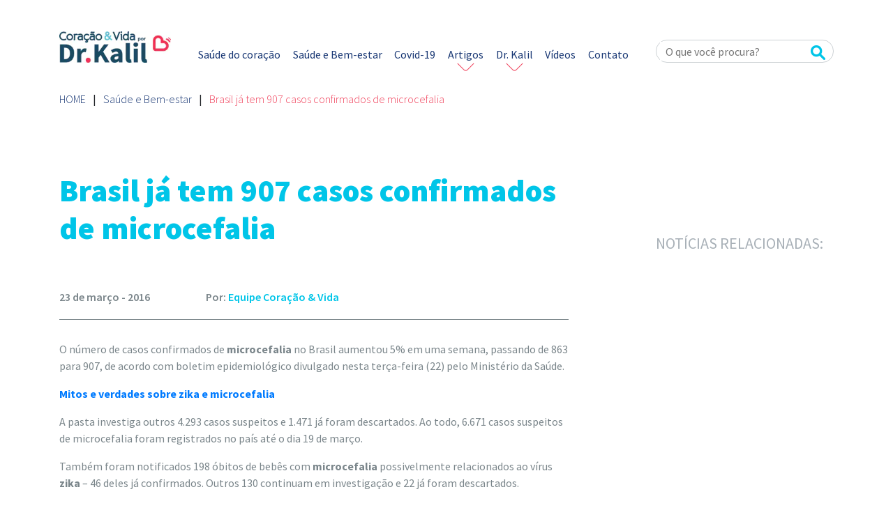

--- FILE ---
content_type: text/html; charset=UTF-8
request_url: https://coracaoevida.com.br/brasil-ja-tem-907-casos-confirmados-de-microcefalia/
body_size: 12533
content:
<!DOCTYPE html><html class=no-js lang=pt-BR><head>  <script async src="https://www.googletagmanager.com/gtag/js?id=G-7GC2G7WRM2"></script> <script>window.dataLayer = window.dataLayer || [];
  function gtag(){dataLayer.push(arguments);}
  gtag('js', new Date());

  gtag('config', 'G-7GC2G7WRM2');</script> <meta charset="UTF-8"><meta name="viewport" content="width=device-width, initial-scale=1.0"><link rel=profile href=http://gmpg.org/xfn/11><link rel=pingback href=https://coracaoevida.com.br/xmlrpc.php><meta http-equiv="X-UA-Compatible" content="IE=edge"><title>Brasil já tem 907 casos confirmados de microcefalia</title><link href=https://coracaoevida.com.br/wp-content/themes/pulso-engine-branding-2.0.5/assets/img/favicon.ico rel="shortcut icon"><link rel=alternate type=application/rss+xml title="Coração &amp; Vida Feed" href=https://coracaoevida.com.br/feed/ ><link rel=preconnect href=https://fonts.gstatic.com><link href="https://fonts.googleapis.com/css2?family=Source+Sans+Pro:wght@200;300;400;600;700;900&display=swap" rel=stylesheet> <!--[if lt IE 9]> <script src=https://oss.maxcdn.com/html5shiv/3.7.2/html5shiv.min.js></script> <script src=https://oss.maxcdn.com/respond/1.4.2/respond.min.js></script> <![endif]--><meta name='robots' content='index, follow, max-image-preview:large, max-snippet:-1, max-video-preview:-1'><meta name="description" content="Coração &amp; Vida faz alerta para que população não descuide dos criadouros do mosquito Aedes aegypti"><link rel=canonical href=https://coracaoevida.com.br/brasil-ja-tem-907-casos-confirmados-de-microcefalia/ ><meta property="og:locale" content="pt_BR"><meta property="og:type" content="article"><meta property="og:title" content="Brasil já tem 907 casos confirmados de microcefalia"><meta property="og:description" content="Coração &amp; Vida faz alerta para que população não descuide dos criadouros do mosquito Aedes aegypti"><meta property="og:url" content="https://coracaoevida.com.br/brasil-ja-tem-907-casos-confirmados-de-microcefalia/"><meta property="og:site_name" content="Coração &amp; Vida"><meta property="article:published_time" content="2016-03-23T15:05:32+00:00"><meta property="article:modified_time" content="2021-05-11T19:08:23+00:00"><meta property="og:image" content="https://coracaoevida.com.br/wp-content/uploads/2015/12/microcefalia-Copy.png"><meta name="author" content="Equipe Coração &amp; Vida"><meta name="twitter:card" content="summary_large_image"><meta name="twitter:label1" content="Escrito por"><meta name="twitter:data1" content="Equipe Coração &amp; Vida"><meta name="twitter:label2" content="Est. tempo de leitura"><meta name="twitter:data2" content="4 minutos"> <script type=application/ld+json class=yoast-schema-graph>{"@context":"https://schema.org","@graph":[{"@type":"WebPage","@id":"https://coracaoevida.com.br/brasil-ja-tem-907-casos-confirmados-de-microcefalia/","url":"https://coracaoevida.com.br/brasil-ja-tem-907-casos-confirmados-de-microcefalia/","name":"Brasil já tem 907 casos confirmados de microcefalia","isPartOf":{"@id":"https://coracaoevida.com.br/#website"},"primaryImageOfPage":{"@id":"https://coracaoevida.com.br/brasil-ja-tem-907-casos-confirmados-de-microcefalia/#primaryimage"},"image":{"@id":"https://coracaoevida.com.br/brasil-ja-tem-907-casos-confirmados-de-microcefalia/#primaryimage"},"thumbnailUrl":"https://coracaoevida.com.br/wp-content/uploads/2015/12/microcefalia-Copy.png","datePublished":"2016-03-23T15:05:32+00:00","dateModified":"2021-05-11T19:08:23+00:00","author":{"@id":"https://coracaoevida.com.br/#/schema/person/aaff44eb49b988ae55b58dd136176d06"},"description":"Coração & Vida faz alerta para que população não descuide dos criadouros do mosquito Aedes aegypti","breadcrumb":{"@id":"https://coracaoevida.com.br/brasil-ja-tem-907-casos-confirmados-de-microcefalia/#breadcrumb"},"inLanguage":"pt-BR","potentialAction":[{"@type":"ReadAction","target":["https://coracaoevida.com.br/brasil-ja-tem-907-casos-confirmados-de-microcefalia/"]}]},{"@type":"ImageObject","inLanguage":"pt-BR","@id":"https://coracaoevida.com.br/brasil-ja-tem-907-casos-confirmados-de-microcefalia/#primaryimage","url":"https://coracaoevida.com.br/wp-content/uploads/2015/12/microcefalia-Copy.png","contentUrl":"https://coracaoevida.com.br/wp-content/uploads/2015/12/microcefalia-Copy.png"},{"@type":"BreadcrumbList","@id":"https://coracaoevida.com.br/brasil-ja-tem-907-casos-confirmados-de-microcefalia/#breadcrumb","itemListElement":[{"@type":"ListItem","position":1,"name":"Início","item":"https://coracaoevida.com.br/"},{"@type":"ListItem","position":2,"name":"Brasil já tem 907 casos confirmados de microcefalia"}]},{"@type":"WebSite","@id":"https://coracaoevida.com.br/#website","url":"https://coracaoevida.com.br/","name":"Coração &amp; Vida","description":"por Dr. Kalil","potentialAction":[{"@type":"SearchAction","target":{"@type":"EntryPoint","urlTemplate":"https://coracaoevida.com.br/?s={search_term_string}"},"query-input":"required name=search_term_string"}],"inLanguage":"pt-BR"},{"@type":"Person","@id":"https://coracaoevida.com.br/#/schema/person/aaff44eb49b988ae55b58dd136176d06","name":"Equipe Coração &amp; Vida","image":{"@type":"ImageObject","inLanguage":"pt-BR","@id":"https://coracaoevida.com.br/#/schema/person/image/","url":"https://secure.gravatar.com/avatar/3cd8a9bfa909da31beb2ad8887d1da880fcb2fae24f76f145306c57e177b1a0f?s=96&d=mm&r=g","contentUrl":"https://secure.gravatar.com/avatar/3cd8a9bfa909da31beb2ad8887d1da880fcb2fae24f76f145306c57e177b1a0f?s=96&d=mm&r=g","caption":"Equipe Coração &amp; Vida"},"url":"https://coracaoevida.com.br/author/equipe/"}]}</script> <link rel=dns-prefetch href=//static.addtoany.com><link rel=dns-prefetch href=//ajax.googleapis.com><link rel=dns-prefetch href=//cdnjs.cloudflare.com><link rel=alternate title="oEmbed (JSON)" type=application/json+oembed href="https://coracaoevida.com.br/wp-json/oembed/1.0/embed?url=https%3A%2F%2Fcoracaoevida.com.br%2Fbrasil-ja-tem-907-casos-confirmados-de-microcefalia%2F"><link rel=alternate title="oEmbed (XML)" type=text/xml+oembed href="https://coracaoevida.com.br/wp-json/oembed/1.0/embed?url=https%3A%2F%2Fcoracaoevida.com.br%2Fbrasil-ja-tem-907-casos-confirmados-de-microcefalia%2F&#038;format=xml"><style id=wp-img-auto-sizes-contain-inline-css>img:is([sizes=auto i],[sizes^="auto," i]){contain-intrinsic-size:3000px 1500px}
/*# sourceURL=wp-img-auto-sizes-contain-inline-css */</style><style id=wp-emoji-styles-inline-css>img.wp-smiley, img.emoji {
		display: inline !important;
		border: none !important;
		box-shadow: none !important;
		height: 1em !important;
		width: 1em !important;
		margin: 0 0.07em !important;
		vertical-align: -0.1em !important;
		background: none !important;
		padding: 0 !important;
	}
/*# sourceURL=wp-emoji-styles-inline-css */</style><style id=wp-block-library-inline-css>/*<![CDATA[*/:root{--wp-block-synced-color:#7a00df;--wp-block-synced-color--rgb:122,0,223;--wp-bound-block-color:var(--wp-block-synced-color);--wp-editor-canvas-background:#ddd;--wp-admin-theme-color:#007cba;--wp-admin-theme-color--rgb:0,124,186;--wp-admin-theme-color-darker-10:#006ba1;--wp-admin-theme-color-darker-10--rgb:0,107,160.5;--wp-admin-theme-color-darker-20:#005a87;--wp-admin-theme-color-darker-20--rgb:0,90,135;--wp-admin-border-width-focus:2px}@media (min-resolution:192dpi){:root{--wp-admin-border-width-focus:1.5px}}.wp-element-button{cursor:pointer}:root .has-very-light-gray-background-color{background-color:#eee}:root .has-very-dark-gray-background-color{background-color:#313131}:root .has-very-light-gray-color{color:#eee}:root .has-very-dark-gray-color{color:#313131}:root .has-vivid-green-cyan-to-vivid-cyan-blue-gradient-background{background:linear-gradient(135deg,#00d084,#0693e3)}:root .has-purple-crush-gradient-background{background:linear-gradient(135deg,#34e2e4,#4721fb 50%,#ab1dfe)}:root .has-hazy-dawn-gradient-background{background:linear-gradient(135deg,#faaca8,#dad0ec)}:root .has-subdued-olive-gradient-background{background:linear-gradient(135deg,#fafae1,#67a671)}:root .has-atomic-cream-gradient-background{background:linear-gradient(135deg,#fdd79a,#004a59)}:root .has-nightshade-gradient-background{background:linear-gradient(135deg,#330968,#31cdcf)}:root .has-midnight-gradient-background{background:linear-gradient(135deg,#020381,#2874fc)}:root{--wp--preset--font-size--normal:16px;--wp--preset--font-size--huge:42px}.has-regular-font-size{font-size:1em}.has-larger-font-size{font-size:2.625em}.has-normal-font-size{font-size:var(--wp--preset--font-size--normal)}.has-huge-font-size{font-size:var(--wp--preset--font-size--huge)}.has-text-align-center{text-align:center}.has-text-align-left{text-align:left}.has-text-align-right{text-align:right}.has-fit-text{white-space:nowrap!important}#end-resizable-editor-section{display:none}.aligncenter{clear:both}.items-justified-left{justify-content:flex-start}.items-justified-center{justify-content:center}.items-justified-right{justify-content:flex-end}.items-justified-space-between{justify-content:space-between}.screen-reader-text{border:0;clip-path:inset(50%);height:1px;margin:-1px;overflow:hidden;padding:0;position:absolute;width:1px;word-wrap:normal!important}.screen-reader-text:focus{background-color:#ddd;clip-path:none;color:#444;display:block;font-size:1em;height:auto;left:5px;line-height:normal;padding:15px 23px 14px;text-decoration:none;top:5px;width:auto;z-index:100000}html :where(.has-border-color){border-style:solid}html :where([style*=border-top-color]){border-top-style:solid}html :where([style*=border-right-color]){border-right-style:solid}html :where([style*=border-bottom-color]){border-bottom-style:solid}html :where([style*=border-left-color]){border-left-style:solid}html :where([style*=border-width]){border-style:solid}html :where([style*=border-top-width]){border-top-style:solid}html :where([style*=border-right-width]){border-right-style:solid}html :where([style*=border-bottom-width]){border-bottom-style:solid}html :where([style*=border-left-width]){border-left-style:solid}html :where(img[class*=wp-image-]){height:auto;max-width:100%}:where(figure){margin:0 0 1em}html :where(.is-position-sticky){--wp-admin--admin-bar--position-offset:var(--wp-admin--admin-bar--height,0px)}@media screen and (max-width:600px){html :where(.is-position-sticky){--wp-admin--admin-bar--position-offset:0px}}

/*# sourceURL=wp-block-library-inline-css *//*]]>*/</style><style id=global-styles-inline-css>/*<![CDATA[*/:root{--wp--preset--aspect-ratio--square: 1;--wp--preset--aspect-ratio--4-3: 4/3;--wp--preset--aspect-ratio--3-4: 3/4;--wp--preset--aspect-ratio--3-2: 3/2;--wp--preset--aspect-ratio--2-3: 2/3;--wp--preset--aspect-ratio--16-9: 16/9;--wp--preset--aspect-ratio--9-16: 9/16;--wp--preset--color--black: #000000;--wp--preset--color--cyan-bluish-gray: #abb8c3;--wp--preset--color--white: #ffffff;--wp--preset--color--pale-pink: #f78da7;--wp--preset--color--vivid-red: #cf2e2e;--wp--preset--color--luminous-vivid-orange: #ff6900;--wp--preset--color--luminous-vivid-amber: #fcb900;--wp--preset--color--light-green-cyan: #7bdcb5;--wp--preset--color--vivid-green-cyan: #00d084;--wp--preset--color--pale-cyan-blue: #8ed1fc;--wp--preset--color--vivid-cyan-blue: #0693e3;--wp--preset--color--vivid-purple: #9b51e0;--wp--preset--gradient--vivid-cyan-blue-to-vivid-purple: linear-gradient(135deg,rgb(6,147,227) 0%,rgb(155,81,224) 100%);--wp--preset--gradient--light-green-cyan-to-vivid-green-cyan: linear-gradient(135deg,rgb(122,220,180) 0%,rgb(0,208,130) 100%);--wp--preset--gradient--luminous-vivid-amber-to-luminous-vivid-orange: linear-gradient(135deg,rgb(252,185,0) 0%,rgb(255,105,0) 100%);--wp--preset--gradient--luminous-vivid-orange-to-vivid-red: linear-gradient(135deg,rgb(255,105,0) 0%,rgb(207,46,46) 100%);--wp--preset--gradient--very-light-gray-to-cyan-bluish-gray: linear-gradient(135deg,rgb(238,238,238) 0%,rgb(169,184,195) 100%);--wp--preset--gradient--cool-to-warm-spectrum: linear-gradient(135deg,rgb(74,234,220) 0%,rgb(151,120,209) 20%,rgb(207,42,186) 40%,rgb(238,44,130) 60%,rgb(251,105,98) 80%,rgb(254,248,76) 100%);--wp--preset--gradient--blush-light-purple: linear-gradient(135deg,rgb(255,206,236) 0%,rgb(152,150,240) 100%);--wp--preset--gradient--blush-bordeaux: linear-gradient(135deg,rgb(254,205,165) 0%,rgb(254,45,45) 50%,rgb(107,0,62) 100%);--wp--preset--gradient--luminous-dusk: linear-gradient(135deg,rgb(255,203,112) 0%,rgb(199,81,192) 50%,rgb(65,88,208) 100%);--wp--preset--gradient--pale-ocean: linear-gradient(135deg,rgb(255,245,203) 0%,rgb(182,227,212) 50%,rgb(51,167,181) 100%);--wp--preset--gradient--electric-grass: linear-gradient(135deg,rgb(202,248,128) 0%,rgb(113,206,126) 100%);--wp--preset--gradient--midnight: linear-gradient(135deg,rgb(2,3,129) 0%,rgb(40,116,252) 100%);--wp--preset--font-size--small: 13px;--wp--preset--font-size--medium: 20px;--wp--preset--font-size--large: 36px;--wp--preset--font-size--x-large: 42px;--wp--preset--spacing--20: 0,44rem;--wp--preset--spacing--30: 0,67rem;--wp--preset--spacing--40: 1rem;--wp--preset--spacing--50: 1,5rem;--wp--preset--spacing--60: 2,25rem;--wp--preset--spacing--70: 3,38rem;--wp--preset--spacing--80: 5,06rem;--wp--preset--shadow--natural: 6px 6px 9px rgba(0, 0, 0, 0.2);--wp--preset--shadow--deep: 12px 12px 50px rgba(0, 0, 0, 0.4);--wp--preset--shadow--sharp: 6px 6px 0px rgba(0, 0, 0, 0.2);--wp--preset--shadow--outlined: 6px 6px 0px -3px rgb(255, 255, 255), 6px 6px rgb(0, 0, 0);--wp--preset--shadow--crisp: 6px 6px 0px rgb(0, 0, 0);}:where(.is-layout-flex){gap: 0.5em;}:where(.is-layout-grid){gap: 0.5em;}body .is-layout-flex{display: flex;}.is-layout-flex{flex-wrap: wrap;align-items: center;}.is-layout-flex > :is(*, div){margin: 0;}body .is-layout-grid{display: grid;}.is-layout-grid > :is(*, div){margin: 0;}:where(.wp-block-columns.is-layout-flex){gap: 2em;}:where(.wp-block-columns.is-layout-grid){gap: 2em;}:where(.wp-block-post-template.is-layout-flex){gap: 1.25em;}:where(.wp-block-post-template.is-layout-grid){gap: 1.25em;}.has-black-color{color: var(--wp--preset--color--black) !important;}.has-cyan-bluish-gray-color{color: var(--wp--preset--color--cyan-bluish-gray) !important;}.has-white-color{color: var(--wp--preset--color--white) !important;}.has-pale-pink-color{color: var(--wp--preset--color--pale-pink) !important;}.has-vivid-red-color{color: var(--wp--preset--color--vivid-red) !important;}.has-luminous-vivid-orange-color{color: var(--wp--preset--color--luminous-vivid-orange) !important;}.has-luminous-vivid-amber-color{color: var(--wp--preset--color--luminous-vivid-amber) !important;}.has-light-green-cyan-color{color: var(--wp--preset--color--light-green-cyan) !important;}.has-vivid-green-cyan-color{color: var(--wp--preset--color--vivid-green-cyan) !important;}.has-pale-cyan-blue-color{color: var(--wp--preset--color--pale-cyan-blue) !important;}.has-vivid-cyan-blue-color{color: var(--wp--preset--color--vivid-cyan-blue) !important;}.has-vivid-purple-color{color: var(--wp--preset--color--vivid-purple) !important;}.has-black-background-color{background-color: var(--wp--preset--color--black) !important;}.has-cyan-bluish-gray-background-color{background-color: var(--wp--preset--color--cyan-bluish-gray) !important;}.has-white-background-color{background-color: var(--wp--preset--color--white) !important;}.has-pale-pink-background-color{background-color: var(--wp--preset--color--pale-pink) !important;}.has-vivid-red-background-color{background-color: var(--wp--preset--color--vivid-red) !important;}.has-luminous-vivid-orange-background-color{background-color: var(--wp--preset--color--luminous-vivid-orange) !important;}.has-luminous-vivid-amber-background-color{background-color: var(--wp--preset--color--luminous-vivid-amber) !important;}.has-light-green-cyan-background-color{background-color: var(--wp--preset--color--light-green-cyan) !important;}.has-vivid-green-cyan-background-color{background-color: var(--wp--preset--color--vivid-green-cyan) !important;}.has-pale-cyan-blue-background-color{background-color: var(--wp--preset--color--pale-cyan-blue) !important;}.has-vivid-cyan-blue-background-color{background-color: var(--wp--preset--color--vivid-cyan-blue) !important;}.has-vivid-purple-background-color{background-color: var(--wp--preset--color--vivid-purple) !important;}.has-black-border-color{border-color: var(--wp--preset--color--black) !important;}.has-cyan-bluish-gray-border-color{border-color: var(--wp--preset--color--cyan-bluish-gray) !important;}.has-white-border-color{border-color: var(--wp--preset--color--white) !important;}.has-pale-pink-border-color{border-color: var(--wp--preset--color--pale-pink) !important;}.has-vivid-red-border-color{border-color: var(--wp--preset--color--vivid-red) !important;}.has-luminous-vivid-orange-border-color{border-color: var(--wp--preset--color--luminous-vivid-orange) !important;}.has-luminous-vivid-amber-border-color{border-color: var(--wp--preset--color--luminous-vivid-amber) !important;}.has-light-green-cyan-border-color{border-color: var(--wp--preset--color--light-green-cyan) !important;}.has-vivid-green-cyan-border-color{border-color: var(--wp--preset--color--vivid-green-cyan) !important;}.has-pale-cyan-blue-border-color{border-color: var(--wp--preset--color--pale-cyan-blue) !important;}.has-vivid-cyan-blue-border-color{border-color: var(--wp--preset--color--vivid-cyan-blue) !important;}.has-vivid-purple-border-color{border-color: var(--wp--preset--color--vivid-purple) !important;}.has-vivid-cyan-blue-to-vivid-purple-gradient-background{background: var(--wp--preset--gradient--vivid-cyan-blue-to-vivid-purple) !important;}.has-light-green-cyan-to-vivid-green-cyan-gradient-background{background: var(--wp--preset--gradient--light-green-cyan-to-vivid-green-cyan) !important;}.has-luminous-vivid-amber-to-luminous-vivid-orange-gradient-background{background: var(--wp--preset--gradient--luminous-vivid-amber-to-luminous-vivid-orange) !important;}.has-luminous-vivid-orange-to-vivid-red-gradient-background{background: var(--wp--preset--gradient--luminous-vivid-orange-to-vivid-red) !important;}.has-very-light-gray-to-cyan-bluish-gray-gradient-background{background: var(--wp--preset--gradient--very-light-gray-to-cyan-bluish-gray) !important;}.has-cool-to-warm-spectrum-gradient-background{background: var(--wp--preset--gradient--cool-to-warm-spectrum) !important;}.has-blush-light-purple-gradient-background{background: var(--wp--preset--gradient--blush-light-purple) !important;}.has-blush-bordeaux-gradient-background{background: var(--wp--preset--gradient--blush-bordeaux) !important;}.has-luminous-dusk-gradient-background{background: var(--wp--preset--gradient--luminous-dusk) !important;}.has-pale-ocean-gradient-background{background: var(--wp--preset--gradient--pale-ocean) !important;}.has-electric-grass-gradient-background{background: var(--wp--preset--gradient--electric-grass) !important;}.has-midnight-gradient-background{background: var(--wp--preset--gradient--midnight) !important;}.has-small-font-size{font-size: var(--wp--preset--font-size--small) !important;}.has-medium-font-size{font-size: var(--wp--preset--font-size--medium) !important;}.has-large-font-size{font-size: var(--wp--preset--font-size--large) !important;}.has-x-large-font-size{font-size: var(--wp--preset--font-size--x-large) !important;}
/*# sourceURL=global-styles-inline-css *//*]]>*/</style><style id=classic-theme-styles-inline-css>/*! This file is auto-generated */
.wp-block-button__link{color:#fff;background-color:#32373c;border-radius:9999px;box-shadow:none;text-decoration:none;padding:calc(.667em + 2px) calc(1.333em + 2px);font-size:1.125em}.wp-block-file__button{background:#32373c;color:#fff;text-decoration:none}
/*# sourceURL=/wp-includes/css/classic-themes.min.css */</style><link rel=stylesheet id=allow-webp-image-css href='https://coracaoevida.com.br/wp-content/plugins/allow-webp-image/public/css/allow-webp-image-public.css?ver=1.0.0' type=text/css media=all><link rel=stylesheet id=automatic-upload-images-css href='https://coracaoevida.com.br/wp-content/plugins/automatic-upload-images/public/css/automatic-upload-images-public.css?ver=1.0.0' type=text/css media=all><link rel=stylesheet id=contact-form-7-css href='https://coracaoevida.com.br/wp-content/plugins/contact-form-7/includes/css/styles.css?ver=5.4.1' type=text/css media=all><style id=akismet-widget-style-inline-css>/*<![CDATA[*/.a-stats {
				--akismet-color-mid-green: #357b49;
				--akismet-color-white: #fff;
				--akismet-color-light-grey: #f6f7f7;

				max-width: 350px;
				width: auto;
			}

			.a-stats * {
				all: unset;
				box-sizing: border-box;
			}

			.a-stats strong {
				font-weight: 600;
			}

			.a-stats a.a-stats__link,
			.a-stats a.a-stats__link:visited,
			.a-stats a.a-stats__link:active {
				background: var(--akismet-color-mid-green);
				border: none;
				box-shadow: none;
				border-radius: 8px;
				color: var(--akismet-color-white);
				cursor: pointer;
				display: block;
				font-family: -apple-system, BlinkMacSystemFont, 'Segoe UI', 'Roboto', 'Oxygen-Sans', 'Ubuntu', 'Cantarell', 'Helvetica Neue', sans-serif;
				font-weight: 500;
				padding: 12px;
				text-align: center;
				text-decoration: none;
				transition: all 0.2s ease;
			}

			/* Extra specificity to deal with TwentyTwentyOne focus style */
			.widget .a-stats a.a-stats__link:focus {
				background: var(--akismet-color-mid-green);
				color: var(--akismet-color-white);
				text-decoration: none;
			}

			.a-stats a.a-stats__link:hover {
				filter: brightness(110%);
				box-shadow: 0 4px 12px rgba(0, 0, 0, 0.06), 0 0 2px rgba(0, 0, 0, 0.16);
			}

			.a-stats .count {
				color: var(--akismet-color-white);
				display: block;
				font-size: 1.5em;
				line-height: 1.4;
				padding: 0 13px;
				white-space: nowrap;
			}
		
/*# sourceURL=akismet-widget-style-inline-css *//*]]>*/</style><link rel=stylesheet id=addtoany-css href='https://coracaoevida.com.br/wp-content/plugins/add-to-any/addtoany.min.css?ver=1.16' type=text/css media=all><link rel=stylesheet id=style-css href=https://coracaoevida.com.br/wp-content/themes/pulso-engine-branding-2.0.5/style.css type=text/css media=all><link rel=stylesheet id=application-css href=https://coracaoevida.com.br/wp-content/themes/pulso-engine-branding-2.0.5/assets/css/application.css type=text/css media=all> <script id=addtoany-core-js-before>/*<![CDATA[*/window.a2a_config=window.a2a_config||{};a2a_config.callbacks=[];a2a_config.overlays=[];a2a_config.templates={};a2a_localize = {
	Share: "Share",
	Save: "Save",
	Subscribe: "Subscribe",
	Email: "Email",
	Bookmark: "Bookmark",
	ShowAll: "Show all",
	ShowLess: "Show less",
	FindServices: "Find service(s)",
	FindAnyServiceToAddTo: "Instantly find any service to add to",
	PoweredBy: "Powered by",
	ShareViaEmail: "Share via email",
	SubscribeViaEmail: "Subscribe via email",
	BookmarkInYourBrowser: "Bookmark in your browser",
	BookmarkInstructions: "Press Ctrl+D or \u2318+D to bookmark this page",
	AddToYourFavorites: "Add to your favorites",
	SendFromWebOrProgram: "Send from any email address or email program",
	EmailProgram: "Email program",
	More: "More&#8230;",
	ThanksForSharing: "Thanks for sharing!",
	ThanksForFollowing: "Thanks for following!"
};

a2a_config.icon_color="#00c5e8";

//# sourceURL=addtoany-core-js-before/*]]>*/</script> <script defer defer=defer src=https://static.addtoany.com/menu/page.js id=addtoany-core-js></script> <script defer=defer src=//ajax.googleapis.com/ajax/libs/jquery/1.11.3/jquery.min.js id=jquery-js></script> <script>window.jQuery || document.write('<script src=https://coracaoevida.com.br/wp-content/themes/pulso-engine-branding-2.0.5/assets/js/vendor/jquery.min.js><\/script>')</script> <script defer defer=defer src="https://coracaoevida.com.br/wp-content/plugins/add-to-any/addtoany.min.js?ver=1.1" id=addtoany-jquery-js></script> <script defer=defer src="https://coracaoevida.com.br/wp-content/plugins/allow-webp-image/public/js/allow-webp-image-public.js?ver=1.0.0" id=allow-webp-image-js></script> <script defer=defer src="https://coracaoevida.com.br/wp-content/plugins/automatic-upload-images/public/js/automatic-upload-images-public.js?ver=1.0.0" id=automatic-upload-images-js></script> <link rel=EditURI type=application/rsd+xml title=RSD href=https://coracaoevida.com.br/xmlrpc.php?rsd><link rel=shortlink href='https://coracaoevida.com.br/?p=15341'><link rel=icon href=https://coracaoevida.com.br/wp-content/uploads/2021/03/cropped-favicon-32x32.jpg sizes=32x32><link rel=icon href=https://coracaoevida.com.br/wp-content/uploads/2021/03/cropped-favicon-192x192.jpg sizes=192x192><link rel=apple-touch-icon href=https://coracaoevida.com.br/wp-content/uploads/2021/03/cropped-favicon-180x180.jpg><meta name="msapplication-TileImage" content="https://coracaoevida.com.br/wp-content/uploads/2021/03/cropped-favicon-270x270.jpg"></head><body class="wp-singular post-template-default single single-post postid-15341 single-format-standard wp-theme-pulso-engine-branding-205 brasil-ja-tem-907-casos-confirmados-de-microcefalia dia-a-dia doencas saude saude-e-bem-estar sidebar-primary"><header id=header><div class=container><div class=row><div class="col-lg-2 col-5"><div class=logo> <a href=https://coracaoevida.com.br><img src=https://coracaoevida.com.br/wp-content/uploads/2021/03/logo.jpg alt="Coração &amp; Vida"></a></div></div><div class="col-lg-7 col-12 desktop"><div id=menu-desktop class="desktop menu"><ul id=menu-menu-principal class="no-format no-margin no-padding"><li id=menu-item-29568 class="menu-item menu-item-type-taxonomy menu-item-object-category menu-item-29568"><a href=https://coracaoevida.com.br/saude-do-coracao/ >Saúde do coração</a></li> <li id=menu-item-29569 class="menu-item menu-item-type-taxonomy menu-item-object-category current-post-ancestor current-menu-parent current-post-parent menu-item-29569"><a href=https://coracaoevida.com.br/saude-e-bem-estar/ >Saúde e Bem-estar</a></li> <li id=menu-item-29567 class="menu-item menu-item-type-taxonomy menu-item-object-category menu-item-29567"><a href=https://coracaoevida.com.br/covid-19/ >Covid-19</a></li> <li id=menu-item-29652 class="menu-item menu-item-type-custom menu-item-object-custom menu-item-has-children menu-item-29652"><a href=#>Artigos</a><ul class=sub-menu> <li id=menu-item-30199 class="menu-item menu-item-type-custom menu-item-object-custom menu-item-30199"><a target=_blank href=https://www.uol.com.br/vivabem/colunas/roberto-kalil/ >Blog do Dr. Kalil</a></li> <li id=menu-item-29670 class="menu-item menu-item-type-post_type menu-item-object-page current_page_parent menu-item-29670"><a href=https://coracaoevida.com.br/artigos-sobre-saude/ >Artigos sobre Saúde</a></li></ul> </li> <li id=menu-item-29573 class="menu-item menu-item-type-custom menu-item-object-custom menu-item-has-children menu-item-29573"><a href=#>Dr. Kalil</a><ul class=sub-menu> <li id=menu-item-29570 class="menu-item menu-item-type-post_type menu-item-object-page menu-item-29570"><a href=https://coracaoevida.com.br/sobre-o-dr-kalil/ >Sobre o Dr. Kalil</a></li> <li id=menu-item-29653 class="menu-item menu-item-type-taxonomy menu-item-object-category menu-item-29653"><a href=https://coracaoevida.com.br/dr-kalil-responde/ >Dr. Kalil Responde</a></li> <li id=menu-item-29730 class="menu-item menu-item-type-post_type menu-item-object-page menu-item-29730"><a href=https://coracaoevida.com.br/pergunte-ao-dr-kalil/ >Pergunte ao Dr. Kalil</a></li></ul> </li> <li id=menu-item-29691 class="menu-item menu-item-type-post_type_archive menu-item-object-videos menu-item-29691"><a href=https://coracaoevida.com.br/videos/ >Vídeos</a></li> <li id=menu-item-29572 class="menu-item menu-item-type-post_type menu-item-object-page menu-item-29572"><a href=https://coracaoevida.com.br/contato/ >Contato</a></li></ul></div></div><div class="col-lg-3 col-12 desktop"><div id=busca-desktop class=desktop><form role=search method=get class="search-form form-inline" action=https://coracaoevida.com.br/ ><div class=grupo-busca> <input type=search value name=s class=busca placeholder="O que você procura?" required> <span class=botao> <button type=submit><img class=desktop src=https://coracaoevida.com.br/wp-content/themes/pulso-engine-branding-2.0.5/assets/img/lupa.png><img class=mobile src=https://coracaoevida.com.br/wp-content/themes/pulso-engine-branding-2.0.5/assets/img/lupa-mobile.png></button> </span></div></form></div></div></div> <input type=checkbox id=control-nav class=hide> <label for=control-nav class="control-nav mobile"> </label><div id=menuMobileBox class=menu><div class=sociais> <a href=https://www.youtube.com/CoracaoevidaBrSaude target=_blank><img src=https://coracaoevida.com.br/wp-content/uploads/2021/03/logo-youtube-mobile.png width=30  height=30></a> <a href=https://www.facebook.com/coracaoevidaoficial target=_blank><img src=https://coracaoevida.com.br/wp-content/uploads/2021/03/logo-facebook-mobile.png width=30  height=30></a> <a href=https://www.instagram.com/drrobertokalil/channel/ target=_blank><img src=https://coracaoevida.com.br/wp-content/uploads/2021/03/logo-instagram-mobile-1.png width=30  height=30></a></div><ul id=menu-menu-mobile class="no-format no-margin no-padding"><li id=menu-item-29752 class="menu-item menu-item-type-taxonomy menu-item-object-category menu-item-29752"><a href=https://coracaoevida.com.br/saude-do-coracao/ >Saúde do coração</a></li> <li id=menu-item-29753 class="menu-item menu-item-type-taxonomy menu-item-object-category current-post-ancestor current-menu-parent current-post-parent menu-item-29753"><a href=https://coracaoevida.com.br/saude-e-bem-estar/ >Saúde e Bem-estar</a></li> <li id=menu-item-29754 class="menu-item menu-item-type-taxonomy menu-item-object-category menu-item-29754"><a href=https://coracaoevida.com.br/covid-19/ >Covid-19</a></li> <li id=menu-item-29750 class="menu-item menu-item-type-taxonomy menu-item-object-category menu-item-29750"><a href=https://coracaoevida.com.br/artigos-do-dr-kalil/ >Artigos do Dr. Kalil</a></li> <li id=menu-item-29745 class="menu-item menu-item-type-post_type menu-item-object-page current_page_parent menu-item-29745"><a href=https://coracaoevida.com.br/artigos-sobre-saude/ >Artigos sobre Sáude</a></li> <li id=menu-item-29751 class="menu-item menu-item-type-taxonomy menu-item-object-category menu-item-29751"><a href=https://coracaoevida.com.br/dr-kalil-responde/ >Dr. Kalil Responde</a></li> <li id=menu-item-29747 class="menu-item menu-item-type-post_type menu-item-object-page menu-item-29747"><a href=https://coracaoevida.com.br/pergunte-ao-dr-kalil/ >Pergunte ao Dr. Kalil</a></li> <li id=menu-item-29748 class="menu-item menu-item-type-post_type menu-item-object-page menu-item-29748"><a href=https://coracaoevida.com.br/sobre-o-dr-kalil/ >Sobre o Dr. Kalil</a></li> <li id=menu-item-29749 class="menu-item menu-item-type-post_type_archive menu-item-object-videos menu-item-29749"><a href=https://coracaoevida.com.br/videos/ >Vídeos</a></li> <li id=menu-item-29746 class="menu-item menu-item-type-post_type menu-item-object-page menu-item-29746"><a href=https://coracaoevida.com.br/contato/ >Contato</a></li></ul><div id=busca-mobile class=mobile><form role=search method=get class="search-form form-inline" action=https://coracaoevida.com.br/ ><div class=grupo-busca> <input type=search value name=s class=busca placeholder="O que você procura?" required> <span class=botao> <button type=submit><img class=desktop src=https://coracaoevida.com.br/wp-content/themes/pulso-engine-branding-2.0.5/assets/img/lupa.png><img class=mobile src=https://coracaoevida.com.br/wp-content/themes/pulso-engine-branding-2.0.5/assets/img/lupa-mobile.png></button> </span></div></form></div></div></div></header><main class=main role=main><section id=single-post><div class="container big"><div class=row><div class=col-12><ul id=breadcrumbs class=breadcrumb><li class=item-home><a class="bread-link bread-home" href=https://coracaoevida.com.br title=Home>Home</a></li><li class=separator> | </li><li class=item-cat><a href=https://coracaoevida.com.br/saude-e-bem-estar/ >Saúde e Bem-estar</a></li><li class=separator> | </li><li class="item-current item-15341"><span class="bread-current bread-15341" title="Brasil já tem 907 casos confirmados de microcefalia">Brasil já tem 907 casos confirmados de microcefalia</span></li></ul></div></div></div><div class=container><div class=row><div class=col-12><div class="imagem imagem-destaque"></div></div><div class="col-lg-8 col-12"><div class=titulo-post><h2>Brasil já tem 907 casos confirmados de microcefalia</h2><h3></h3></div><div class=data-autor><div class=data> 23 de março - 2016</div><div class=autor> Por: <span class=nome>Equipe Coração &#38; Vida</span></div></div><div class=container-conteudo><div class=conteudo><p>O número de casos confirmados de <strong>microcefalia</strong> no Brasil aumentou 5% em uma semana, passando de 863 para 907, de acordo com boletim epidemiológico divulgado nesta terça-feira (22) pelo Ministério da Saúde.</p><p><strong><a href=https://coracaoevida.com.br/bem-estar/mitos-e-verdades-sobre-zika-e-microcefalia/ target=_blank rel=noopener>Mitos e verdades sobre zika e microcefalia</a></strong></p><p>A pasta investiga outros 4.293 casos suspeitos e 1.471 já foram descartados. Ao todo, 6.671 casos suspeitos de microcefalia foram registrados no país até o dia 19 de março.</p><p>Também foram notificados 198 óbitos de bebês com <strong>microcefalia</strong> possivelmente relacionados ao vírus <strong>zika</strong> &#8211; 46 deles já confirmados. Outros 130 continuam em investigação e 22 já foram descartados.</p><p>A maioria das notificações foi registrada na região Nordeste, sendo Pernambuco o Estado com o maior número de casos investigados (1.210), seguido por Bahia (670), Paraíba (417), Rio de Janeiro (308), Rio Grande do Norte (290) e Ceará (249).</p><p>A Organização Mundial da Saúde (OMS) declarou emergência internacional de saúde pública por conta do vírus <strong style="line-height: 1.5;">zika</strong><span style="line-height: 1.5;"> e sua possível associação com a microcefalia e síndromes neurológicas.</span></p><p>O alerta é emitido em casos extremos, como ocorreu com o vírus ebola, e ajuda a mobilizar recursos para o combate à doença.</p><p><strong>Aedes aegypti</strong></p><p>O <strong>zika</strong> é transmitido pela picada do mosquito Aedes aegypti. O site <strong>Coração &amp; Vida</strong> faz um alerta para que a população não descuide dos criadouros. A dica é sempre adotar hábitos como armazenar lixo em sacos plásticos fechados, manter a caixa d’água vedada e não deixar água acumulada em calhas.</p><p>Também é importante encher com areia os pratinhos dos vasos de plantas e tratar a água de piscinas e espelhos d’água com cloro.</p><figure id=attachment_12712 aria-describedby=caption-attachment-12712 style="width: 360px" class="wp-caption alignleft"><img fetchpriority=high decoding=async class="lazy lazy-hidden   wp-image-12712" src=[data-uri] data-lazy-type=image data-lazy-src=https://coracaoevida.com.br/wp-content/uploads/2015/12/microcefalia-Copy.png alt=microcefalia-Copy width=360 height=269><noscript><img fetchpriority=high decoding=async class="  wp-image-12712" src=https://coracaoevida.com.br/wp-content/uploads/2015/12/microcefalia-Copy.png alt=microcefalia-Copy width=360 height=269></noscript><figcaption id=caption-attachment-12712 class=wp-caption-text>Reprodução</figcaption></figure><p><strong>Microcefalia</strong></p><p>A microcefalia é uma malformação congênita, em que o cérebro não se desenvolve de maneira adequada. Os bebês nascem com perímetro cefálico (PC) menor que o normal.</p><p>Esse defeito congênito pode ser efeito de uma série de fatores de diferentes origens, como substâncias químicas, agentes biológicos infecciosos (bactérias, vírus e radiação), síndrome de Rett, envenenamento por mercúrio ou cobre, meningite, desnutrição, HIV materno, doenças metabólicas na mãe, como fenilcetonúria, e uso de medicamentos contra epilepsia, hepatite ou câncer nos primeiros 3 meses de gravidez.</p><p>A microcefalia pode ser classificada como primária, quando os ossos do crânio se fecham até os sete meses de gravidez, ocasionando mais complicações durante a vida; ou secundária, quando os ossos se fecham na fase final da gravidez ou após o nascimento do bebê.</p><p>As crianças com microcefalia podem apresentar atraso mental, déficit intelectual, paralisia, convulsões, epilepsia, autismo e rigidez dos músculos.</p><p>A doença é grave e não tem cura, e a criança pode precisar de cuidados por toda a vida, sendo dependente para comer, se mover e fazer suas necessidades, dependendo da gravidade da microcefalia.</p><p><strong>Tratamento</strong></p><p>Uma das possibilidades de tratamento é fazer uma cirurgia para separar ligeiramente os ossos do crânio, nos dois primeiros meses de vida, para evitar a compressão do cérebro que impede seu crescimento.</p><p>Quando, além da microcefalia, a criança possui hidrocefalia, que é a presença de líquido dentro do cérebro, também existe a possibilidade de colocar um dreno para controlar esse líquido.</p><p>Normalmente, a criança precisa de fisioterapia por toda a vida para se desenvolver melhor, além de medicamentos que atuam diminuindo os espasmos musculares e melhorando a tensão dos músculos.</p><p><strong>Zika vírus</strong></p><p>Quem contrai o vírus pode apresentar febre baixa, hiperemia conjuntival (olhos vermelhos) sem secreção e sem coceira, artralgia (dores em articulação) e exantema maculo-papular (erupção cutânea com pontos brancos ou vermelhos), dores musculares, dor de cabeça e dor nas costas.</p><p><strong>Gestantes</strong></p><p>É importante que as gestantes mantenham o acompanhamento e as consultas de pré-natal, com a realização de todos os exames recomendados pelo médico.</p><p>O Ministério da Saúde reforça ainda a orientação de não consumirem bebidas alcoólicas ou qualquer outro tipo de drogas, não utilizar medicamentos sem orientação médica e evitar contato com pessoas com febre ou infecções.</p></div><div class=compartilhamento><h5>Compartilhe:</h5><div class=addtoany_shortcode><div class="a2a_kit a2a_kit_size_32 addtoany_list" data-a2a-url=https://coracaoevida.com.br/brasil-ja-tem-907-casos-confirmados-de-microcefalia/ data-a2a-title="Brasil já tem 907 casos confirmados de microcefalia"><a class=a2a_button_facebook href="https://www.addtoany.com/add_to/facebook?linkurl=https%3A%2F%2Fcoracaoevida.com.br%2Fbrasil-ja-tem-907-casos-confirmados-de-microcefalia%2F&amp;linkname=Brasil%20j%C3%A1%20tem%20907%20casos%20confirmados%20de%20microcefalia" title=Facebook rel="nofollow noopener" target=_blank></a><a class=a2a_button_twitter href="https://www.addtoany.com/add_to/twitter?linkurl=https%3A%2F%2Fcoracaoevida.com.br%2Fbrasil-ja-tem-907-casos-confirmados-de-microcefalia%2F&amp;linkname=Brasil%20j%C3%A1%20tem%20907%20casos%20confirmados%20de%20microcefalia" title=Twitter rel="nofollow noopener" target=_blank></a><a class=a2a_button_whatsapp href="https://www.addtoany.com/add_to/whatsapp?linkurl=https%3A%2F%2Fcoracaoevida.com.br%2Fbrasil-ja-tem-907-casos-confirmados-de-microcefalia%2F&amp;linkname=Brasil%20j%C3%A1%20tem%20907%20casos%20confirmados%20de%20microcefalia" title=WhatsApp rel="nofollow noopener" target=_blank></a></div></div></div></div><div id=cta-rodape-artigos><div class=cta><div class=imagem> <img src=https://coracaoevida.com.br/wp-content/uploads/2021/03/dr-kalil-respode-artigos.jpg></div><div class=conteudo><h3><strong>Dúvidas?</strong><br> Envie sua pergunta para o</h3><p><img decoding=async class="alignnone size-full wp-image-29633" src=https://coracaoevida.com.br/wp-content/uploads/2021/03/logo-branco-dr-kalil.png alt width=274 height=68></p><h4>RESPONDE</h4> <a href=https://coracaoevida.com.br/pergunte-ao-dr-kalil/ >acesse</a></div></div></div></div><div class="col-lg-3 offset-lg-1 col-12"><div class=relacionados><h3>Notícias Relacionadas:</h3></div><div class=banner></div></div></div></div></section></main><footer id=footer class=content-info role=contentinfo><div class=container><div class=row><div class="col-lg-5 col-12"><div class=logo> <img src=https://coracaoevida.com.br/wp-content/uploads/2021/03/logo-footer.png></div><div class="menu-rodape desktop"><ul id=menu-menu-rodape class="no-format no-margin no-padding"><li id=menu-item-29638 class="menu-item menu-item-type-post_type menu-item-object-page menu-item-29638"><a href=https://coracaoevida.com.br/sobre-o-dr-kalil/ >Sobre o Dr. Kalil</a></li> <li id=menu-item-30168 class="menu-item menu-item-type-post_type menu-item-object-page menu-item-30168"><a href=https://coracaoevida.com.br/pergunte-ao-dr-kalil/ >Pergunte ao Dr. Kalil</a></li> <li id=menu-item-29639 class="menu-item menu-item-type-taxonomy menu-item-object-category menu-item-29639"><a href=https://coracaoevida.com.br/dr-kalil-responde/ >Dr. Kalil Responde</a></li></ul></div></div><div class="col-lg-3 offset-lg-4 col-12"><div class=sociais> <a href=https://www.youtube.com/CoracaoevidaBrSaude target=_blank><img src=https://coracaoevida.com.br/wp-content/uploads/2021/03/logo-youtube.png width=64  height=63></a> <a href=https://www.facebook.com/coracaoevidaoficial target=_blank><img src=https://coracaoevida.com.br/wp-content/uploads/2021/03/logo-facebook.png width=64  height=63></a> <a href=https://www.instagram.com/drrobertokalil/channel/ target=_blank><img src=https://coracaoevida.com.br/wp-content/uploads/2021/03/logo-instagram.png width=64  height=63></a></div><div class="menu-rodape mobile"><ul id=menu-menu-rodape-1 class="no-format no-margin no-padding"><li class="menu-item menu-item-type-post_type menu-item-object-page menu-item-29638"><a href=https://coracaoevida.com.br/sobre-o-dr-kalil/ >Sobre o Dr. Kalil</a></li> <li class="menu-item menu-item-type-post_type menu-item-object-page menu-item-30168"><a href=https://coracaoevida.com.br/pergunte-ao-dr-kalil/ >Pergunte ao Dr. Kalil</a></li> <li class="menu-item menu-item-type-taxonomy menu-item-object-category menu-item-29639"><a href=https://coracaoevida.com.br/dr-kalil-responde/ >Dr. Kalil Responde</a></li></ul></div><div class=infos-pulso> <a class=pulso href=https://agenciapulso.com.br target=_blank title="Agência de Marketing Digital"><img src=https://coracaoevida.com.br/wp-content/themes/pulso-engine-branding-2.0.5/assets/img/logo-pulso.png alt="Agência de Marketing Digital" title="Agência de Marketing Digital"></a></div></div><div class=col-12><div class=copyright> Coração & Vida © 2026 • Todos os direitos reservados</div></div></div></div></footer> <script type=speculationrules>{"prefetch":[{"source":"document","where":{"and":[{"href_matches":"/*"},{"not":{"href_matches":["/wp-*.php","/wp-admin/*","/wp-content/uploads/*","/wp-content/*","/wp-content/plugins/*","/wp-content/themes/pulso-engine-branding-2.0.5/*","/*\\?(.+)"]}},{"not":{"selector_matches":"a[rel~=\"nofollow\"]"}},{"not":{"selector_matches":".no-prefetch, .no-prefetch a"}}]},"eagerness":"conservative"}]}</script> <script id=adrotate-clicktracker-js-extra>var click_object = {"ajax_url":"https://coracaoevida.com.br/wp-admin/admin-ajax.php"};
//# sourceURL=adrotate-clicktracker-js-extra</script> <script defer=defer src=https://coracaoevida.com.br/wp-content/plugins/adrotate-pro/library/jquery.adrotate.clicktracker.js id=adrotate-clicktracker-js></script> <script defer=defer src="https://coracaoevida.com.br/wp-includes/js/dist/vendor/wp-polyfill.min.js?ver=3.15.0" id=wp-polyfill-js></script> <script id=contact-form-7-js-extra>var wpcf7 = {"api":{"root":"https://coracaoevida.com.br/wp-json/","namespace":"contact-form-7/v1"},"cached":"1"};
//# sourceURL=contact-form-7-js-extra</script> <script defer=defer src="https://coracaoevida.com.br/wp-content/plugins/contact-form-7/includes/js/index.js?ver=5.4.1" id=contact-form-7-js></script> <script defer=defer src="https://coracaoevida.com.br/wp-content/plugins/bj-lazy-load/js/bj-lazy-load.min.js?ver=2" id=BJLL-js></script> <script id=roots_js-js-extra>var ajaxTheme = {"url":"https://coracaoevida.com.br/wp-admin/admin-ajax.php"};
//# sourceURL=roots_js-js-extra</script> <script defer=defer src=https://coracaoevida.com.br/wp-content/themes/pulso-engine-branding-2.0.5/assets/js/scripts.min.js id=roots_js-js></script> <script defer=defer src=https://coracaoevida.com.br/wp-content/themes/pulso-engine-branding-2.0.5/assets/js/bootstrap.js id=bootstrap-js></script> <script defer=defer src=//cdnjs.cloudflare.com/ajax/libs/Swiper/4.5.0/js/swiper.min.js id=swiper-js></script> <script id=wp-emoji-settings type=application/json>{"baseUrl":"https://s.w.org/images/core/emoji/17.0.2/72x72/","ext":".png","svgUrl":"https://s.w.org/images/core/emoji/17.0.2/svg/","svgExt":".svg","source":{"concatemoji":"https://coracaoevida.com.br/wp-includes/js/wp-emoji-release.min.js"}}</script> <script type=module>/*<![CDATA[*//*! This file is auto-generated */
const a=JSON.parse(document.getElementById("wp-emoji-settings").textContent),o=(window._wpemojiSettings=a,"wpEmojiSettingsSupports"),s=["flag","emoji"];function i(e){try{var t={supportTests:e,timestamp:(new Date).valueOf()};sessionStorage.setItem(o,JSON.stringify(t))}catch(e){}}function c(e,t,n){e.clearRect(0,0,e.canvas.width,e.canvas.height),e.fillText(t,0,0);t=new Uint32Array(e.getImageData(0,0,e.canvas.width,e.canvas.height).data);e.clearRect(0,0,e.canvas.width,e.canvas.height),e.fillText(n,0,0);const a=new Uint32Array(e.getImageData(0,0,e.canvas.width,e.canvas.height).data);return t.every((e,t)=>e===a[t])}function p(e,t){e.clearRect(0,0,e.canvas.width,e.canvas.height),e.fillText(t,0,0);var n=e.getImageData(16,16,1,1);for(let e=0;e<n.data.length;e++)if(0!==n.data[e])return!1;return!0}function u(e,t,n,a){switch(t){case"flag":return n(e,"\ud83c\udff3\ufe0f\u200d\u26a7\ufe0f","\ud83c\udff3\ufe0f\u200b\u26a7\ufe0f")?!1:!n(e,"\ud83c\udde8\ud83c\uddf6","\ud83c\udde8\u200b\ud83c\uddf6")&&!n(e,"\ud83c\udff4\udb40\udc67\udb40\udc62\udb40\udc65\udb40\udc6e\udb40\udc67\udb40\udc7f","\ud83c\udff4\u200b\udb40\udc67\u200b\udb40\udc62\u200b\udb40\udc65\u200b\udb40\udc6e\u200b\udb40\udc67\u200b\udb40\udc7f");case"emoji":return!a(e,"\ud83e\u1fac8")}return!1}function f(e,t,n,a){let r;const o=(r="undefined"!=typeof WorkerGlobalScope&&self instanceof WorkerGlobalScope?new OffscreenCanvas(300,150):document.createElement("canvas")).getContext("2d",{willReadFrequently:!0}),s=(o.textBaseline="top",o.font="600 32px Arial",{});return e.forEach(e=>{s[e]=t(o,e,n,a)}),s}function r(e){var t=document.createElement("script");t.src=e,t.defer=!0,document.head.appendChild(t)}a.supports={everything:!0,everythingExceptFlag:!0},new Promise(t=>{let n=function(){try{var e=JSON.parse(sessionStorage.getItem(o));if("object"==typeof e&&"number"==typeof e.timestamp&&(new Date).valueOf()<e.timestamp+604800&&"object"==typeof e.supportTests)return e.supportTests}catch(e){}return null}();if(!n){if("undefined"!=typeof Worker&&"undefined"!=typeof OffscreenCanvas&&"undefined"!=typeof URL&&URL.createObjectURL&&"undefined"!=typeof Blob)try{var e="postMessage("+f.toString()+"("+[JSON.stringify(s),u.toString(),c.toString(),p.toString()].join(",")+"));",a=new Blob([e],{type:"text/javascript"});const r=new Worker(URL.createObjectURL(a),{name:"wpTestEmojiSupports"});return void(r.onmessage=e=>{i(n=e.data),r.terminate(),t(n)})}catch(e){}i(n=f(s,u,c,p))}t(n)}).then(e=>{for(const n in e)a.supports[n]=e[n],a.supports.everything=a.supports.everything&&a.supports[n],"flag"!==n&&(a.supports.everythingExceptFlag=a.supports.everythingExceptFlag&&a.supports[n]);var t;a.supports.everythingExceptFlag=a.supports.everythingExceptFlag&&!a.supports.flag,a.supports.everything||((t=a.source||{}).concatemoji?r(t.concatemoji):t.wpemoji&&t.twemoji&&(r(t.twemoji),r(t.wpemoji)))});
//# sourceURL=https://coracaoevida.com.br/wp-includes/js/wp-emoji-loader.min.js/*]]>*/</script>  <script></script> </body></html>